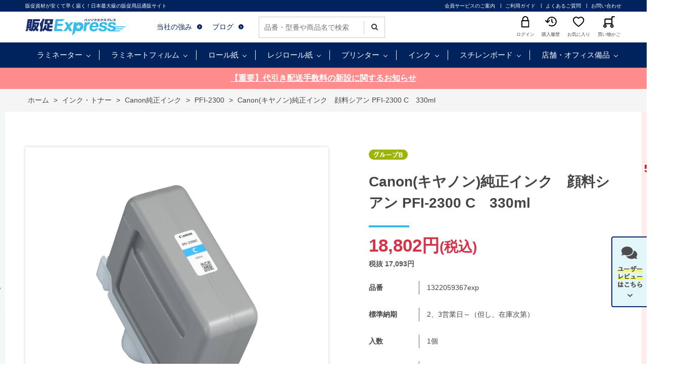

--- FILE ---
content_type: text/html; charset=utf-8
request_url: https://www.hansoku-express.com/shop/g/g1322059367/
body_size: 23536
content:
<!DOCTYPE html>
<html data-browse-mode="P" lang="ja" xml="ja" xmlns:og="http://ogp.me/ns#" xmlns:fb="http://ogp.me/ns/fb#" xmlns:mixi="http://mixi-platform.com/ns#">
<head>
<meta charset="UTF-8">
<title>Canon(キヤノン)純正インク　顔料シアン PFI-2300 C　330ml(330ml入り　シアン(C）): インク・トナー 販促エクスプレス | 即納！販促資材が安くて早く届く</title>
<link rel="canonical" href="https://www.hansoku-express.com/shop/g/g1322059354/">


<meta name="description" content="短納期に挑戦！即納｜販促エクスプレスは各種販促資材の総合通販サイトです。高品質の販促資材をどこよりも早く・安くお届けいたします。Canon(キヤノン)純正インク　顔料シアン PFI-2300 C　330ml(330ml入り　シアン(C）)のページです。">
<meta name="keywords" content="1322059367,Canon(キヤノン)純正インク　顔料シアン PFI-2300 C　330ml,330ml入り,シアン(C）即納,資材,通販,通信販売,オンラインショップ,買い物,ショッピング">

<meta name="wwwroot" content="" />
<meta name="rooturl" content="https://www.hansoku-express.com" />
<meta name="viewport" content="width=1200">
<link rel="stylesheet" type="text/css" href="https://ajax.googleapis.com/ajax/libs/jqueryui/1.12.1/themes/ui-lightness/jquery-ui.min.css">
<link rel="stylesheet" type="text/css" href="/css/sys/reset.css">
<link rel="stylesheet" type="text/css" href="/css/sys/base.css">

<link rel="stylesheet" type="text/css" href="/css/sys/base_form.css" >
<link rel="stylesheet" type="text/css" href="/css/sys/base_misc.css" >
<link rel="stylesheet" type="text/css" href="/css/sys/layout.css" >
<link rel="stylesheet" type="text/css" href="/css/sys/block_icon_image.css"  >
<link rel="stylesheet" type="text/css" href="/css/sys/block_common.css" >
<link rel="stylesheet" type="text/css" href="/css/sys/block_customer.css" >
<link rel="stylesheet" type="text/css" href="/css/sys/block_goods.css" >
<link rel="stylesheet" type="text/css" href="/css/sys/block_order.css" >
<link rel="stylesheet" type="text/css" href="/css/sys/block_misc.css" >
<link rel="stylesheet" type="text/css" href="/css/sys/block_store.css" >
<link rel="stylesheet" type="text/css" href="/css/sys/block_no_code_cms.css" >
<script src="https://ajax.googleapis.com/ajax/libs/jquery/3.7.1/jquery.min.js" ></script>
<script src="https://ajax.googleapis.com/ajax/libs/jqueryui/1.14.1/jquery-ui.min.js?ver=20251201" ></script>


    <script src="https://code.jquery.com/jquery-migrate-1.4.1.min.js"></script>

<script src="/lib/jquery.cookie.js" ></script>
<script src="/lib/jquery.balloon.js" ></script>
<script src="/lib/goods/jquery.tile.min.js" ></script>
<script src="/lib/modernizr-custom.js" ></script>
<script src="/js/sys/tmpl.js" ></script>
<script src="/js/sys/msg.js?ver=20240731" ></script>
<script src="/js/sys/sys.js" ></script>
<script src="/js/sys/common.js" ></script>
<script src="/js/sys/search_suggest.js" ></script>
<script src="/js/sys/ui.js" ></script>





<!-- Google Tag Manager -->
<script>(function(w,d,s,l,i){w[l]=w[l]||[];w[l].push({'gtm.start':
new Date().getTime(),event:'gtm.js'});var f=d.getElementsByTagName(s)[0],
j=d.createElement(s),dl=l!='dataLayer'?'&l='+l:'';j.async=true;j.src=
'https://www.googletagmanager.com/gtm.js?id='+i+dl;f.parentNode.insertBefore(j,f);
})(window,document,'script','dataLayer','GTM-5ZRSF7');</script>
<!-- End Google Tag Manager -->
<!-- Global site tag (gtag.js) - Google Analytics -->
<script async src="https://www.googletagmanager.com/gtag/js?id=G-Z1XJ9VHS1H"></script>
<script>
  const tracking_code = "G-Z1XJ9VHS1H";
  window.dataLayer = window.dataLayer || [];
  function gtag(){dataLayer.push(arguments);}
  gtag('js', new Date());
  gtag('config', tracking_code, { send_page_view: false });

window.onload = function(){
  var mailDom = document.getElementsByName('uid');
  var pwdDom = document.getElementsByName('pwd');
  var certDom = document.getElementsByName('cert_key');

  if(!((mailDom.length > 0 && pwdDom.length > 0) || certDom.length > 0)) {
    gtag('config', tracking_code);
  }
};
</script>
<script async src="https://s.yimg.jp/images/listing/tool/cv/ytag.js"></script>
<script>
window.yjDataLayer = window.yjDataLayer || [];
function ytag() { yjDataLayer.push(arguments); }
 
ytag({"type":"ycl_cookie"});

ytag({"type":"ycl_cookie_extended"});

</script>
<script type="application/ld+json">
    {
      "url": "https://www.hansoku-express.com/shop/default.aspx",
      "logo": "https://www.hansoku-express.com/img/usr/common/logo.png"
    }
{
      "@context": "https://www.hansoku-express.com",
      "@type": "WebSite",
      "url": "https://www.hansoku-express.com/shop/default.aspx",
      "potentialAction": {
        "@type": "SearchAction",
        "target": {
          "@type": "EntryPoint",
          "urlTemplate": "https://www.hansoku-express.com/shop/goods/search.aspx?keyword={search_term_string}"
        },
        "query-input": "required name=search_term_string"
      }
    }
</script>
<link rel="stylesheet" type="text/css" href="/css/usr/base.css">
<link rel="stylesheet" type="text/css" href="/css/usr/layout.css">
<link rel="stylesheet" type="text/css" href="/css/usr/block.css">
<link rel="stylesheet" type="text/css" href="/css/usr/user.css">
<link rel="stylesheet" type="text/css" href="/css/usr/slick.css">
<link rel="stylesheet" type="text/css" href="/css/usr/color.css">
<link rel="stylesheet" type="text/css" href="/css/usr/freepage.css">
<link rel="stylesheet" type="text/css" href="/css/usr/modal-video.min.css">
<script src="/js/usr/jquery.matchHeight.js"></script>
<script src="/js/usr/jquery-modal-video.min.js"></script>
<script src="/js/usr/slick.min.js"></script>
<script src="/js/usr/user.js"></script>
<script src="/js/usr/school.js"></script>
<link rel="SHORTCUT ICON" href="/favicon.ico">
<link rel="stylesheet" type="text/css" href="https://maxcdn.bootstrapcdn.com/font-awesome/4.7.0/css/font-awesome.min.css">
<!-- etm meta -->
<meta property="etm:device" content="desktop" />
<meta property="etm:page_type" content="goods" />
<meta property="etm:cart_item" content="[]" />
<meta property="etm:attr" content="" />
<meta property="etm:goods_detail" content="{&quot;goods&quot;:&quot;1322059367&quot;,&quot;category&quot;:&quot;pfi2300&quot;,&quot;name&quot;:&quot;Canon(キヤノン)純正インク　顔料シアン PFI-2300 C　330ml&quot;,&quot;variation_name1&quot;:&quot;330ml入り&quot;,&quot;variation_name2&quot;:&quot;シアン(C）&quot;,&quot;item_code&quot;:&quot;1322059367exp&quot;,&quot;backorder_fg&quot;:&quot;&quot;,&quot;s_dt&quot;:&quot;&quot;,&quot;f_dt&quot;:&quot;&quot;,&quot;release_dt&quot;:&quot;&quot;,&quot;regular&quot;:&quot;&quot;,&quot;set_fg&quot;:&quot;0&quot;,&quot;stock_status&quot;:&quot;1&quot;,&quot;price&quot;:&quot;18802&quot;,&quot;sale_fg&quot;:&quot;false&quot;,&quot;brand&quot;:&quot;canon&quot;,&quot;brand_name&quot;:&quot;canon&quot;,&quot;category_name&quot;:&quot;PFI-2300&quot;,&quot;category_code1&quot;:&quot;ink&quot;,&quot;category_name1&quot;:&quot;インク・トナー&quot;,&quot;category_code2&quot;:&quot;i-canon&quot;,&quot;category_name2&quot;:&quot;Canon純正インク&quot;,&quot;category_code3&quot;:&quot;pfi2300&quot;,&quot;category_name3&quot;:&quot;PFI-2300&quot;,&quot;category_code4&quot;:&quot;pfi2300&quot;,&quot;category_name4&quot;:&quot;PFI-2300&quot;}" />
<meta property="etm:goods_keyword" content="[{&quot;goods&quot;:&quot;1322059367&quot;,&quot;stock&quot;:&quot;1322059367&quot;},{&quot;goods&quot;:&quot;1322059367&quot;,&quot;stock&quot;:&quot;1322059367EXP&quot;},{&quot;goods&quot;:&quot;1322059367&quot;,&quot;stock&quot;:&quot;1個&quot;},{&quot;goods&quot;:&quot;1322059367&quot;,&quot;stock&quot;:&quot;2、3営業日～（但し、在庫次第）&quot;},{&quot;goods&quot;:&quot;1322059367&quot;,&quot;stock&quot;:&quot;330ML&quot;},{&quot;goods&quot;:&quot;1322059367&quot;,&quot;stock&quot;:&quot;330ML入り&quot;},{&quot;goods&quot;:&quot;1322059367&quot;,&quot;stock&quot;:&quot;C&quot;},{&quot;goods&quot;:&quot;1322059367&quot;,&quot;stock&quot;:&quot;CANON&quot;},{&quot;goods&quot;:&quot;1322059367&quot;,&quot;stock&quot;:&quot;CANON(キヤノン)純正インク&quot;},{&quot;goods&quot;:&quot;1322059367&quot;,&quot;stock&quot;:&quot;CANONキヤノン純正インク&quot;},{&quot;goods&quot;:&quot;1322059367&quot;,&quot;stock&quot;:&quot;PFI2300&quot;},{&quot;goods&quot;:&quot;1322059367&quot;,&quot;stock&quot;:&quot;PFI-2300&quot;},{&quot;goods&quot;:&quot;1322059367&quot;,&quot;stock&quot;:&quot;ｼｱﾝ&quot;},{&quot;goods&quot;:&quot;1322059367&quot;,&quot;stock&quot;:&quot;シアン(C）&quot;},{&quot;goods&quot;:&quot;1322059367&quot;,&quot;stock&quot;:&quot;シアンC）&quot;},{&quot;goods&quot;:&quot;1322059367&quot;,&quot;stock&quot;:&quot;顔料シアン&quot;}]" />
<meta property="etm:goods_event" content="[]" />
<meta property="etm:goods_genre" content="[]" />



<script src="/js/usr/goods.js"></script>
<script src="/js/usr/base-products.js"></script>
<!-- etm meta -->
<script src="/js/sys/goods_ajax_cart.js"></script>
<script src="/js/sys/goods_ajax_bookmark.js"></script>
<script src="/js/sys/goods_ajax_quickview.js"></script>


<meta property="og:title" content="Canon(キヤノン)純正インク　顔料シアン PFI-2300 C　330ml">

<meta property="og:url" content="https://www.hansoku-express.com/shop/g/g1322059367/">
<meta property="og:image" content="https://www.hansoku-express.com/img/goods/S/1322059367_d779abb544484752ac71f9a04b2ad516.jpg">
<meta property="og:site_name" content="販促エクスプレス">
<meta property="og:type" content="website">


<meta property="og:locale" content="ja_JP">
<link rel="mixi-check-alternate" media="mixi-device-smartphone" type="text/html" href="https://www.hansoku-express.com/shop/g/g1322059367/" />









</head>
<body class="page-goods" >



<div id="fb-root"></div>
<script>(function(d, s, id) {
  var js, fjs = d.getElementsByTagName(s)[0];
  if (d.getElementById(id)) return;
  js = d.createElement(s); js.id = id;
  js.src = "//connect.facebook.net/ja_JP/sdk.js#xfbml=1&version=v2.3";
  fjs.parentNode.insertBefore(js, fjs);
}(document, 'script', 'facebook-jssdk'));
</script>

<div class="wrapper">
	
		
		
				<div class="block-express-header" id="header">
  <header>
    <div class="block-header-top">
      <div class="container">
        <div class="block-header-top-catchcopy">販促資材が安くて早く届く！日本最大級の販促用品通販サイト</div>
        <div class="block-header-top-nav">
          <ul>
            <li><a href="/shop/pages/first.aspx">会員サービスのご案内</a></li>
            <li><a href="/shop/pages/guide.aspx">ご利用ガイド</a></li>
            <li><a href="/shop/pages/faq.aspx">よくあるご質問</a></li>
<li><a href="/shop/contact/contact.aspx">お問い合わせ</a></li>
          </ul>
        </div>
      </div>
    </div>
    <div class="block-header-main">
      <div class="container">
        <div class="block-header-logo"><a href="/"><img src="/img/usr/common/logo.png" alt="販促Express"></a></div>
        <div class="block-header-main-nav-1">
          <ul>
<li><a href="/shop/pages/about.aspx">当社の強み</a></li>
            <li><a href="/blog/bloglist/">ブログ</a></li>
          </ul>
<div class="srch_box">
<form action="/shop/goods/search.aspx" method="get" name="frmSearch">
<div class="block-search-box--form">
<input type="hidden" name="search" value="x">
<input name="keyword" type="text" class="block-search-box--keyword js-suggest-search" tabindex="1" value="" size="8" autocomplete="off" data-suggest-submit="on" placeholder="品番・型番や商品名で検索">
<button type="submit" name="search" value="search" class="block-search-box--search-submit btn btn-default"><i class="fa fa-search" aria-hidden="true"></i></button>
</div>
</form>
</div>
        </div>
        <div class="block-header-main-nav-2">
          <ul>
            <li> <a href="/shop/customer/menu.aspx"> <img src="/img/usr/common/header_icon_login.png" alt="">
              <p>ログイン</p>
              </a> </li>
            <li> <a href="/shop/customer/history.aspx"> <img src="/img/usr/common/header_icon_history.png" alt="">
              <p>購入履歴</p>
              </a> </li>
            <li> <a href="/shop/customer/bookmark.aspx"> <img src="/img/usr/common/header_icon_favorite.png" alt="">
              <p>お気に入り</p>
              </a> </li>
            <li> <a href="/shop/cart/cart.aspx"> <span class="block-headernav--cart-count js-cart-count" style="display: none;">00</span> <img src="/img/usr/common/header_icon_cart.png" alt="">
              <p>買い物かご</p>
              </a> </li>
          </ul>
        </div>
      </div>
    </div>
    <nav class="block-global-nav">
      <div class="container">
        <ul class="block-gnav-items">
          <li class="block-gnav-item">
            <div class="block-gnav-ttl"><a href="/shop/c/clami/">ラミネーター</a></div>
            <div class="block-gnav-sub">
              <div class="block-gnav-sub-inner">
                <div class="block-gnav-sub-img-list-with-ttl">
                  <div>
                    <ul class="block-gnav-sub-list-1">
                      <li> <a href="/shop/c/clami6/">
                        <div class="list-name">6本ローラー</div>
                        <div class="list-img"><img src="/img/usr/header_nav/navi_lami6.jpg" alt=""></div>
                        <div class="list-comment">大量生産・仕上がり<br>
                          重視のプロ仕様</div>
                        </a> </li>
                      <li> <a href="/shop/c/clami4/">
                        <div class="list-name">4本ローラー</div>
                        <div class="list-img"><img src="/img/usr/header_nav/navi_lami4.jpg" alt=""></div>
                        <div class="list-comment">仕上がりと価格のバランス重視</div>
                        </a> </li>
                      <li> <a href="/shop/c/clami2/">
                        <div class="list-name">2本ローラー </div>
                        <div class="list-img"><img src="/img/usr/header_nav/navi_lami2.jpg" alt=""></div>
                        <div class="list-comment">シンプル操作の低価格帯</div>
                        </a> </li>
                      <li> <a href="/shop/c/clamiauto/">
                        <div class="list-name">オートラミネーター </div>
                        <div class="list-img"><img src="/img/usr/header_nav/navi_lamiauto.jpg" alt=""></div>
                        <div class="list-comment">作業効率を追求し、全自動化</div>
                        </a> </li>
                      <li> <a href="/shop/c/clamiroll/">
                        <div class="list-name">ロールラミネーター</div>
                        <div class="list-img"><img src="/img/usr/header_nav/navi_lamiroll.jpg" alt=""></div>
                        <div class="list-comment">A2サイズ以上も可<br>
                          大型ラミネーター</div>
                        </a> </li>
                    </ul>
                  </div>
                </div>
              </div>
            </div>
          </li>
          <li class="block-gnav-item">
            <div class="block-gnav-ttl"><a href="/shop/c/clamifilm/">ラミネートフィルム</a></div>
            <div class="block-gnav-sub">
              <div class="block-gnav-sub-inner">
                <div class="block-gnav-sub-img-list-with-ttl">
                  <div>
                    <div class="block-gnav-sub-img-list-ttl">サイズで選ぶ</div>
                    <ul class="block-gnav-sub-list-2">
                      <li>
                        <div class="list-img"><a href="/shop/c/clf-a4/"><img src="/img/usr/header_nav/navi_lamif_a4.jpg" alt=""></a></div>
                        <div class="list-link"><a href="/shop/c/clf-a4/?filtercode1=A4&filtercode3=75">・75μ</a> <a href="/shop/c/clf-a4/?filtercode1=A4&filtercode3=100">・100μ</a> <a href="/shop/c/clf-a4/?filtercode1=A4&filtercode3=150">・150μ</a> <a href="/shop/c/clf-a4/?filtercode1=A4&filtercode3=250">・250μ</a> <a href="/shop/c/clf-a4/?filtercode1=A4&filtercode3=350">・350μ</a> </div>
                      </li>
                      <li>
                        <div class="list-img"><a href="/shop/c/clf-a3/"><img src="/img/usr/header_nav/navi_lamif_a3.jpg" alt=""></a></div>
                        <div class="list-link"><a href="/shop/c/clf-a3/?filtercode3=75">・75μ</a> <a href="/shop/c/clf-a3/?filtercode3=100">・100μ</a> <a href="/shop/c/clf-a3/?filtercode3=150">・150μ</a> <a href="/shop/c/clf-a3/?filtercode3=250">・250μ</a> <a href="/shop/c/clf-a3/?filtercode3=350">・350μ</a> </div>
                      </li>
                      <li>
                        <div class="list-img"><a href="/shop/c/clf-b4/"><img src="/img/usr/header_nav/navi_lamif_b4.jpg" alt=""></a></div>
                        <div class="list-link"><a href="/shop/c/clf-b4/?filtercode3=75">・75μ</a> <a href="/shop/c/clf-b4/?filtercode3=100">・100μ</a> <a href="/shop/c/clf-b4/?filtercode3=150">・150μ</a> <a href="/shop/c/clf-b4/?filtercode3=250">・250μ</a> <a href="/shop/c/clf-b4/?filtercode3=350">・350μ</a> </div>
                      </li>
                      <li>
                        <div class="list-img"><a href="/shop/c/clf-b5/"><img src="/img/usr/header_nav/navi_lamif_b5.jpg" alt=""></a></div>
                        <div class="list-link"><a href="/shop/c/clf-b5/?filtercode3=75">・75μ</a> <a href="/shop/c/clf-b5/?filtercode3=100">・100μ</a> <a href="/shop/c/clf-b5/?filtercode3=150">・150μ</a> <a href="/shop/c/clf-b5/?filtercode3=250">・250μ</a> <a href="/shop/c/clf-b5/?filtercode3=350">・350μ</a> </div>
                      </li>
                      <li>
                        <div class="list-img"><a href="/shop/c/clf-a5/"><img src="/img/usr/header_nav/navi_lamif_a5.jpg" alt=""></a></div>
                        <div class="list-link"> <a href="/shop/c/clf-a5/?filtercode3=100">・100μ</a> <a href="/shop/c/clf-a5/?filtercode3=150">・150μ</a> </div>
                      </li>
                      <li>
                        <div class="list-img"><a href="/shop/c/clf-a2/"><img src="/img/usr/header_nav/navi_lamif_a2.jpg" alt=""></a></div>
                        <div class="list-link"> <a href="/shop/c/clf-a2/?filtercode3=100">・100μ</a> </div>
                      </li>
                      <li>
                        <div class="list-img"><a href="/shop/c/clf-card/"><img src="/img/usr/header_nav/navi_lamif_card.jpg" alt=""></a></div>
                        <div class="list-link"> <a href="/shop/c/clf-card/?filtercode3=100">・100μ</a> <a href="/shop/c/clf-card/?filtercode3=150">・150μ</a> </div>
                      </li>
                      <li>
                        <div class="list-img"><a href="/shop/c/clf-ph/"><img src="/img/usr/header_nav/navi_lamif_ph.jpg" alt=""></a></div>
                        <div class="list-link"> <a href="/shop/c/clf-ph/?filtercode3=100">・100μ</a> <a href="/shop/c/clf-ph/?filtercode3=150">・150μ</a> </div>
                      </li>
                      <li>
                        <div class="list-img"><a href="/shop/c/clf-a8/"><img src="/img/usr/header_nav/navi_lamif_a8.jpg" alt=""></a></div>
                        <div class="list-link"> <a href="/shop/c/clf-a8/?filtercode3=100">・100μ</a> <a href="/shop/c/clf-a8/?filtercode3=150">・150μ</a> </div>
                      </li>
                      <li>
                        <div class="list-img"><a href="/shop/c/clf-roll/"><img src="/img/usr/header_nav/navi_lamif_roll.jpg" alt=""></a></div>
                        <div class="list-link"> <a href="/shop/c/clf-roll/?filtercode3=38">・38μ</a> <a href="/shop/c/clf-roll/?filtercode3=80">・80μ</a> <a href="/shop/c/clf-roll/?filtercode3=100">・100μ</a> <a href="/shop/c/clf-roll/?filtercode3=110">・110μ</a> </div>
                      </li>
                    </ul>
                  </div>
                </div>
                <div class="block-gnav-sub-img-list-with-ttl">
                  <div>
                    <div class="block-gnav-sub-img-list-ttl">質感・タイプで選ぶ</div>
                    <ul class="block-gnav-sub-list-2-2">
                      <li> <a href="/shop/e/elami-gr/">
                        <div class="list-img"><img src="/img/usr/header_nav/navi_lamif_gross.jpg" alt="光沢タイプ"></div>
                        </a> </li>
                      <li> <a href="/shop/e/elami-mos/">
                        <div class="list-img"><img src="/img/usr/header_nav/navi_lamif_matos.jpg" alt="片面マットタイプ"></div>
                        </a> </li>
                      <li> <a href="/shop/e/elami-mb/">
                        <div class="list-img"><img src="/img/usr/header_nav/navi_lamif_matbs.jpg" alt="両面マットタイプ"></div>
                        </a> </li>
                      <li> <a href="/shop/c/clamifilm/?filtercode4=holo#:~:text=件あります">
                        <div class="list-img"><img src="/img/usr/header_nav/navi_lamif_horo.jpg" alt="ホログラム"></div>
                        </a> </li>
                      <li> <a href="/shop/c/clamifilm/?filtercode4=antiv#:~:text=件あります">
                        <div class="list-img"><img src="/img/usr/header_nav/navi_lamif_antiv.jpg" alt="抗菌タイプ"></div>
                        </a> </li>
                    </ul>
                  </div>
<div>
<div class="block-gnav-sub-img-list-ttl"><a href="/shop/c/ctaisui/">ラミネート加工不要！耐水紙（パウチフリー）</a></div>
<div style="width:300px;"><a href="/shop/c/ctaisui/"><img src="/img/usr/bnr/bnr-taikyushi.jpg" alt=""></a></div>
</div>
                </div>
              </div>
            </div>
          </li>
          <li class="block-gnav-item">
        <div class="block-gnav-ttl"><a href="/shop/c/croll/">ロール紙</a></div>
            <div class="block-gnav-sub">
              <div class="block-gnav-sub-inner">
                <div class="block-gnav-sub-img-list-with-ttl">
                  <div>
                    <div class="block-gnav-sub-img-list-ttl"><a href="/shop/c/cmatte/">マットコート紙</a></div>
                    <ul class="block-gnav-sub-list-3">
                      <li> <a href="/shop/c/cmatte/">
                        <div class="list-img"><img src="/img/usr/header_nav/navi_roll_mat.jpg" alt=""></div>
                        <div class="list-detail">
                          <div class="list-comment-sub">つや消し質感</div>
                          <div class="list-comment-main">マットコート紙</div>
                        </div>
                        </a> </li>
                    </ul><br>
          <div class="block-gnav-sub-img-list-ttl"><a href="/shop/c/cr-gloss/">光沢紙</a></div>
           <ul class="block-gnav-sub-list-3">
                      <li> <a href="/shop/c/cr-gloss/?filtercode4=r-gross">
                        <div class="list-img"><img src="/img/usr/header_nav/navi_roll_gross.jpg" alt=""></div>
                        <div class="list-detail">
                          <div class="list-comment-sub">写真の様な鮮やかさ</div>
                          <div class="list-comment-main">光沢紙</div>
                        </div>
                        </a> </li>
            <li> <a href="/shop/c/cr-gloss/?filtercode4=h-gross">
                        <div class="list-img"><img src="/img/usr/header_nav/navi_roll_km.jpg" alt=""></div>
                        <div class="list-detail">
                          <div class="list-comment-sub">やや反射を押さえ気味</div>
                          <div class="list-comment-main">半光沢紙</div>
                        </div>
                        </a> </li>
                    </ul>
                  </div>
                  <div>
                    <div class="block-gnav-sub-img-list-ttl"><a href="/shop/c/cr-plain/">普通紙</a></div>
                    <ul class="block-gnav-sub-list-3">
                      <li> <a href="/shop/c/cr-plain/">
                        <div class="list-img"><img src="/img/usr/header_nav/navi_roll_futu.jpg" alt=""></div>
                        <div class="list-detail">
                          <div class="list-comment-sub">図面、線画印刷に</div>
                          <div class="list-comment-main">高品質普通紙</div>
                        </div>
                        </a> </li>
                    </ul><br>
          <div class="block-gnav-sub-img-list-ttl"><a href="/shop/c/csynth/">合成紙</a></div>
          <ul class="block-gnav-sub-list-3">
                      <li> <a href="/shop/c/csynth/">
                        <div class="list-img"><img src="/img/usr/header_nav/navi_roll_ts.jpg" alt=""></div>
                        <div class="list-detail">
                          <div class="list-comment-sub">水濡れ・破れに強い</div>
                          <div class="list-comment-main">合成紙(耐水紙)</div>
                        </div>
                        </a> </li>
                    </ul>
                  <br>
<div class="block-gnav-sub-img-list-ttl"><a href="/shop/c/cblfilm/">バックライトフィルム</a></div>
          <ul class="block-gnav-sub-list-3">
                      <li> <a href="/shop/c/cblfilm/">
                        <div class="list-img"><img src="/img/usr/header_nav/navi_roll_blf.jpg" alt=""></div>
                        <div class="list-detail">
              <div class="list-comment-sub">電飾看板に</div>
                          <div class="list-comment-main">バックライトフィルム</div>
                        </div>
                        </a> </li>
           </ul>
</div>
        <div>
                    <div class="block-gnav-sub-img-list-ttl"><a href="/shop/c/ccloth/">クロスロール</a></div>
                    <ul class="block-gnav-sub-list-3">
                      <li> <a href="/shop/c/ccloth/">
                        <div class="list-img"><img src="/img/usr/header_nav/navi_roll_cross.jpg" alt=""></div>
                        <div class="list-detail">
              <div class="list-comment-sub">タペストリー横断幕に</div>
                          <div class="list-comment-main">クロス・防炎クロス</div>
                        </div>
                        </a> </li>
                    </ul><br>
          <div class="block-gnav-sub-img-list-ttl"><a href="/shop/c/cpetmedia/">PETメディア</a></div>
          <ul class="block-gnav-sub-list-3">
                      <li> <a href="/shop/c/cpetmedia/">
                        <div class="list-img"><img src="/img/usr/header_nav/navi_roll_pet.jpg" alt=""></div>
                        <div class="list-detail">
                          <div class="list-comment-main">PETメディア</div>
                        </div>
                        </a> </li>
                    </ul><br>
          <div class="block-gnav-sub-img-list-ttl"><a href="/shop/c/cspecial/">特殊ロール紙</a></div>
          <ul class="block-gnav-sub-list-3">
                      <li> <a href="/shop/c/cspecial/">
                        <div class="list-img"><img src="/img/usr/header_nav/navi_roll_sp.jpg" alt=""></div>
                        <div class="list-detail">
              <div class="list-comment-sub">表現の幅を広げる</div>
                          <div class="list-comment-main">特殊素材ロール紙</div>
                        </div>
                        </a> </li>
                    </ul>
                  </div>
<div>
                    <div class="block-gnav-sub-img-list-ttl"><a href="/shop/c/cr-slv/">溶剤メディア</a></div>
                    <ul class="block-gnav-sub-list-3">
                      <li> <a href="/shop/c/cpvc/">
                        <div class="list-img"><img src="/img/usr/header_nav/navi_roll_enbi.jpg" alt=""></div>
                        <div class="list-detail">
                          <div class="list-comment-main">塩ビ</div>
                        </div>
                        </a> </li>
            <li> <a href="/shop/c/ctpl/">
                        <div class="list-img"><img src="/img/usr/header_nav/navi_roll_enbi.jpg" alt=""></div>
                        <div class="list-detail">
                          <div class="list-comment-main">ターポリン</div>
                        </div>
                        </a> </li>
            <li> <a href="/shop/c/cslv-pet/">
                        <div class="list-img"><img src="/img/usr/header_nav/navi_roll_enbi.jpg" alt=""></div>
                        <div class="list-detail">
                          <div class="list-comment-main">PETメディア</div>
                        </div>
                        </a> </li>
<li> <a href="/shop/c/cslv-clt/">
                        <div class="list-img"><img src="/img/usr/header_nav/navi_roll_enbi.jpg" alt=""></div>
                        <div class="list-detail">
                          <div class="list-comment-main">クロスメディア</div>
                        </div>
                        </a> </li>
                    </ul><br>

                  </div>
                </div>
              </div>
            </div>
          </li>
          <li class="block-gnav-item">
        <div class="block-gnav-ttl"><a href="/shop/c/cregiroll/">レジロール紙</a></div>
            <div class="block-gnav-sub">
              <div class="block-gnav-sub-inner">
                <div class="block-gnav-sub-img-list-with-ttl">
                  <div>
                    <div class="block-gnav-sub-img-list-ttl"><a href="/shop/c/cregi/">感熱レジロール紙</a></div>
                    <ul class="block-gnav-sub-list-1">
                      <li> <a href="/shop/c/cregi45/">
                        <div class="list-img"><img src="/img/usr/header_nav/navi_regi45.jpg" alt=""></div>
                        <div class="list-comment">紙幅45mm</div>
                        </a> </li>
                      <li> <a href="/shop/c/cregi58/">
                        <div class="list-img"><img src="/img/usr/header_nav/navi_regi58.jpg" alt=""></div>
                        <div class="list-comment">紙幅58mm</div>
                        </a> </li>
                      <li> <a href="/shop/c/cregi80/">
                        <div class="list-img"><img src="/img/usr/header_nav/navi_regi80.jpg" alt=""></div>
                        <div class="list-comment">紙幅80mm</div>
                        </a> </li>
                      <li> <a href="/shop/c/cregi/?filtercode1=w58&filtercode4=coreless">
                        <div class="list-img"><img src="/img/usr/header_nav/navi_regicore.jpg" alt=""></div>
                        <div class="list-comment">紙幅58mm(コアレス)</div>
                        </a> </li>
                    </ul>
                  </div>
                  <div>
                    <div class="block-gnav-sub-img-list-ttl"><a href="/shop/c/cticket/">チケットロール紙</a></div>
                    <ul class="block-gnav-sub-list-1">
                      <li> <a href="/shop/c/cticket/">
                        <div class="list-img"><img src="/img/usr/header_nav/navi_ticket.jpg" alt=""></div>
                        </a> </li>
                    </ul>
                  </div>
                </div>
              </div>
            </div>
          </li>
          <li class="block-gnav-item">
            <div class="block-gnav-ttl"><a href="/shop/c/cprinter/">プリンター</a></div>
            <div class="block-gnav-sub">
              <div class="block-gnav-sub-inner">
                <div class="block-gnav-sub-img-list-with-ttl">
                  <div>
                    <div class="block-gnav-sub-img-list-ttl">大判プリンター</div>
                    <div class="block-gnav-sub-small-img-list">
                      <div>
                        <div class="list-ttl"><a href="/shop/c/cwprinter/">水性プリンター</a></div>
                        <ul>
                          <li><a href="/shop/c/cw-hp/"><img src="/img/usr/header_nav/navi_hp.jpg" alt=""></a></li>
                          <li><a href="/shop/c/cw-epson/"><img src="/img/usr/header_nav/navi_epson.jpg" alt=""></a></li>
                          <li><a href="/shop/c/cw-canon/"><img src="/img/usr/header_nav/navi_canon.jpg" alt=""></a></li>
                        </ul>
                      </div>
                      <div>
                        <div class="list-ttl"><a href="/shop/c/clatex/">ラテックスプリンター</a></div>
                        <ul>
                          <li><a href="/shop/c/cl-hp/"><img src="/img/usr/header_nav/navi_hp.jpg" alt=""></a></li>
                        </ul>
                      </div>
                      <div>
                        <div class="list-ttl"><a href="/shop/c/clatex/">溶剤プリンター</a></div>
                        <ul>
                          <li><a href="/shop/c/cl-epson/"><img src="/img/usr/header_nav/navi_epson.jpg" alt=""></a></li>
                        </ul>
                      </div>
                    </div>
                  </div>
                  <div>
                    <div class="block-gnav-sub-img-list-ttl"><a href="/shop/c/clprint/">プリンター</a></div>
                    <ul class="block-gnav-sub-list-1">
                      <li> <a href="/shop/c/clprint/">
                        <div class="list-img"><img src="/img/usr/header_nav/navi_printer.jpg" alt=""></div>
                        </a> </li>
                    </ul>
                  </div>
                  <div>
                    <div class="block-gnav-sub-img-list-ttl"><a href="/shop/c/clabel/">ラベルプリンター</a></div>
                    <ul class="block-gnav-sub-list-1">
                      <li> <a href="/shop/c/clabel/">
                        <div class="list-img"><img src="/img/usr/header_nav/navi_label.jpg" alt=""></div>
                        </a> </li>
                    </ul>
                  </div>
                <div>
                      <div class="block-gnav-sub-img-list-ttl">カッティングプロッター</div>
                      <ul class="block-gnav-sub-list-1">
                        <li> <a href="/shop/c/ccutting/">
                          <div class="list-img"><img src="/img/usr/header_nav/navi_cutting-plotter.jpg" alt=""></div>
                          </a> </li>
                      </ul>
                    </div>
                </div>
              </div>
            </div>
          </li>
          <li class="block-gnav-item">
            <div class="block-gnav-ttl"><a href="/shop/c/cink/">インク</a></div>
            <div class="block-gnav-sub">
              <div class="block-gnav-sub-inner">
                <div class="block-gnav-sub-img-list-with-ttl">
                  <div>
                    <div class="block-gnav-sub-img-list-ttl"><a href="/shop/c/cink/">純正インク</a></div>
                    <ul class="block-gnav-sub-list-1">
                      <li> <a href="/shop/c/ci-hp/">
                        <div class="list-img"><img src="/img/usr/header_nav/navi_ink_hp.jpg" alt=""></div>
                        </a> </li>
                      <li> <a href="/shop/c/ci-epson/">
                        <div class="list-img"><img src="/img/usr/header_nav/navi_ink_epson.jpg" alt=""></div>
                        </a> </li>
                      <li> <a href="/shop/c/ci-canon/">
                        <div class="list-img"><img src="/img/usr/header_nav/navi_ink_canon.jpg" alt=""></div>
                        </a> </li>
                      <li> <a href="/shop/c/coki/">
                        <div class="list-img"><img src="/img/usr/header_nav/navi_ink_oki.jpg" alt=""></div>
                        </a> </li>
<li> <a href="/shop/c/cdipo2/">
                        <div class="list-img"><img src="/img/usr/header_nav/navi_ink_dipo.jpg" alt=""></div>
                        </a> </li>
                    </ul>
                  </div>
                </div>
              </div>
            </div>
          </li>
          <li class="block-gnav-item">
            <div class="block-gnav-ttl"><a href="/shop/c/cpanel/">スチレンボード</a></div>
            <div class="block-gnav-sub">
              <div class="block-gnav-sub-inner">
                <div class="block-gnav-sub-img-list-with-ttl">
                  <div>
                    <div class="block-gnav-sub-img-list-ttl"><a href="/shop/c/cpaste/">糊ありスチレンボード</a></div>
                    <ul class="block-gnav-sub-list-3">
                      <li> <a href="/shop/c/cpa-eco/">
                        <div class="list-img"><img src="/img/usr/header_nav/navi_st_nori.jpg" alt=""></div>
                        <div class="list-detail">
                          <div class="list-comment-sub">低価格でコスパ◎</div>
                          <div class="list-comment-main">エコノミータイプ</div>
                        </div>
                        </a> </li>
                      <li> <a href="/shop/c/cpa-pre/">
                        <div class="list-img"><img src="/img/usr/header_nav/navi_st_nori.jpg" alt=""></div>
                        <div class="list-detail">
                          <div class="list-comment-sub">湿気に強く高品質</div>
                          <div class="list-comment-main">反り対策タイプ</div>
                        </div>
                        </a> </li>
<li> <a href="/shop/c/cpa-r/">
                        <div class="list-img"><img src="/img/usr/header_nav/navi_sty_eco.jpg" alt=""></div>
                        <div class="list-detail">
                          <div class="list-comment-sub">エコマーク取得</div>
                          <div class="list-comment-main">環境配慮タイプ</div>
                        </div>
                        </a> </li>
                      <li> <a href="/shop/c/charepane/">
                        <div class="list-img"><img src="/img/usr/header_nav/navi_st_hare.jpg" alt=""></div>
                        <div class="list-detail">
                          <div class="list-comment-sub">元祖のり付きパネル</div>
                          <div class="list-comment-main">ハレパネ</div>
                        </div>
                        </a> </li>
                    </ul>
                  </div>
                  <div>
                    <div class="block-gnav-sub-img-list-ttl"><a href="/shop/c/cpa-plain/">糊なしスチレンボード</a></div>
                    <ul class="block-gnav-sub-list-3">
                      <li> <a href="/shop/c/cpl-eco/">
                        <div class="list-img"><img src="/img/usr/header_nav/navi_st_nashi.jpg" alt=""></div>
                        <div class="list-detail">
                          <div class="list-comment-sub">低価格でコスパ◎</div>
                          <div class="list-comment-main">エコノミータイプ</div>
                        </div>
                        </a> </li>
                      <li> <a href="/shop/c/cpl-pre/">
                        <div class="list-img"><img src="/img/usr/header_nav/navi_st_nashi.jpg" alt=""></div>
                        <div class="list-detail">
                          <div class="list-comment-sub">湿気に強く高品質</div>
                          <div class="list-comment-main">反り対策タイプ</div>
                        </div>
                        </a> </li>
<li> <a href="/shop/c/cpl-r/">
                        <div class="list-img"><img src="/img/usr/header_nav/navi_stynn_eco.jpg" alt=""></div>
                        <div class="list-detail">
                          <div class="list-comment-sub">エコマーク取得</div>
                          <div class="list-comment-main">環境配慮タイプ</div>
                        </div>
                        </a> </li>
                      <li> <a href="/shop/c/cpaperp/">
                        <div class="list-img"><img src="/img/usr/header_nav/navi_st_kami.jpg" alt=""></div>
                        <div class="list-detail">
                          <div class="list-comment-sub">両面上質紙貼り</div>
                          <div class="list-comment-main">紙貼りタイプ</div>
                        </div>
                        </a> </li>
                    </ul>
                  </div>
                  <div>
                    <div class="block-gnav-sub-img-list-ttl"><a href="/shop/c/cc-board/">段ボールパネル</a></div>
                    <ul class="block-gnav-sub-list-3">
                    <li> <a href="/shop/c/cc-board/?filtercode6=paste&filtercode6=paste-b">
                        <div class="list-img"><img src="/img/usr/header_nav/navi_st_cc-board.jpg" alt="糊あり"></div>
                        <div class="list-detail">
                            <div class="list-comment-main">糊あり</div>
                        </div>
                        </a> 
                    </li>
                    <li> <a href="/shop/c/cc-board/?filtercode6=none">
                        <div class="list-img"><img src="/img/usr/header_nav/navi_st_cc-board02.jpg" alt="糊なし"></div>
                        <div class="list-detail">
                            <div class="list-comment-main">糊なし</div>
                        </div>
                        </a> 
                    </li>
                    </ul><br>
                    <div class="block-gnav-sub-img-list-ttl"><a href="/shop/c/cp-sup/">スチレンボード備品</a></div>
                    <ul class="block-gnav-sub-list-3">
                      <li> <a href="/shop/c/ccutter/">
                        <div class="list-img"><img src="/img/usr/header_nav/navi_st_cutter.jpg" alt=""></div>
                        <div class="list-detail">
                          <div class="list-comment-main">スチレンカッター</div>
                        </div>
                        </a> </li>
                      <li> <a href="/shop/c/cp-stand/">
                        <div class="list-img"><img src="/img/usr/header_nav/navi_st_stand.jpg" alt=""></div>
                        <div class="list-detail">
                          <div class="list-comment-main">紙スタンド</div>
                        </div>
                        </a> </li>
                    </ul>
                  </div>
                </div>
              </div>
            </div>
          </li>
          <li class="block-gnav-item">
            <div class="block-gnav-ttl"><a href="/shop/c/cdisplay/">店舗・オフィス備品</a></div>
            <div class="block-gnav-sub">
              <div class="block-gnav-sub-inner">
                <div class="block-gnav-sub-img-list-with-ttl">
                  <div>
                    <ul class="block-gnav-sub-list-1">
                      <li> <a href="/shop/c/cbkpanel/">
                        <div class="list-name">バックパネル</div>
                        <div class="list-img"><img src="/img/usr/header_nav/navi_dp_bp.jpg" alt=""></div>
                        </a> </li>

                      <li> <a href="/shop/c/cdigital/">
                        <div class="list-name">電子POP</div>
                        <div class="list-img"><img src="/img/usr/header_nav/navi_dp_dpop.jpg" alt=""></div>
                        </a> </li>
                      <li> <a href="/shop/c/cposter/">
                        <div class="list-name">ポスターパネル</div>
                        <div class="list-img"><img src="/img/usr/header_nav/navi_dp_panel.jpg" alt=""></div>
                        </a> </li>
                      <li> <a href="/shop/c/csignbd/">
                        <div class="list-name">スタンド看板・バナー</div>
                        <div class="list-img"><img src="/img/usr/header_nav/navi_dp_kanban.jpg" alt=""></div>
                        </a> </li>
                      <li> <a href="/shop/c/cpcutter/">
                        <div class="list-name">裁断機</div>
                        <div class="list-img"><img src="/img/usr/header_nav/navi_dp_cutter.jpg" alt=""></div>
                        </a> </li>
                      <li> <a href="/shop/c/cmenubook/">
                        <div class="list-name">メニューブック</div>
                        <div class="list-img"><img src="/img/usr/header_nav/navi_dp_menubook.jpg" alt=""></div>
                        </a> </li>
                    </ul>
                  </div>
                </div>
              </div>
            </div>
          </li>
        </ul>
      </div>
    </nav>
  </header>
</div>

<div class="header-news">
  <p><a href="/shop/t/t1068/">【重要】代引き配送手数料の新設に関するお知らせ</a></p>
</div>

<!--<div class="header-news">
  <p><a href="https://www.hansoku-express.com/shop/t/t1053/">年末年始休業期間のお知らせ</a></p>
</div>-->

<!--<div class="header-news">
  <p><a href="https://www.hansoku-express.com/shop/t/t1032/">ゴールデンウィーク休業期間のお知らせ</a></p>
</div>-->

<!--<div class="header-news">
  <p><a href="https://www.hansoku-express.com/shop/t/t1051/">適格請求書等保存方式（インボイス制度）に伴う納品書・領収書の改定について</a></p>
</div>
<div class="header-news">
  <p><a href="https://www.hansoku-express.com/shop/t/t1053/">【重要】年末年始の営業日のご案内</a></p>
</div>

<div id="header-news">
  <p><a href="https://www.hansoku-express.com/shop/t/t1041/">【重要】4/4（火）棚卸しに伴う注文受付時間変更のお知らせ</a></p>
</div>-->
<script type="text/javascript">
  let judge = 0;
</script>

				
					
				
		
	
	
<div class="pane-topic-path">
	<div class="container">
		<div class="block-topic-path">
	<ul class="block-topic-path--list" id="bread-crumb-list" itemscope itemtype="https://schema.org/BreadcrumbList">
		<li class="block-topic-path--category-item block-topic-path--item__home" itemscope itemtype="https://schema.org/ListItem" itemprop="itemListElement">
	<a href="https://www.hansoku-express.com/shop/default.aspx" itemprop="item">
		<span itemprop="name">ホーム</span>
	</a>
	<meta itemprop="position" content="1" />
</li>

<li class="block-topic-path--category-item" itemscope itemtype="https://schema.org/ListItem" itemprop="itemListElement">
	&gt;
	<a href="https://www.hansoku-express.com/shop/c/cink/" itemprop="item">
		<span itemprop="name">インク・トナー</span>
	</a>
	<meta itemprop="position" content="2" />
</li>


<li class="block-topic-path--category-item" itemscope itemtype="https://schema.org/ListItem" itemprop="itemListElement">
	&gt;
	<a href="https://www.hansoku-express.com/shop/c/ci-canon/" itemprop="item">
		<span itemprop="name">Canon純正インク</span>
	</a>
	<meta itemprop="position" content="3" />
</li>


<li class="block-topic-path--category-item" itemscope itemtype="https://schema.org/ListItem" itemprop="itemListElement">
	&gt;
	<a href="https://www.hansoku-express.com/shop/c/cpfi2300/" itemprop="item">
		<span itemprop="name">PFI-2300</span>
	</a>
	<meta itemprop="position" content="4" />
</li>


<li class="block-topic-path--category-item block-topic-path--item__current" itemscope itemtype="https://schema.org/ListItem" itemprop="itemListElement">
	&gt;
	<a href="https://www.hansoku-express.com/shop/g/g1322059367/" itemprop="item">
		<span itemprop="name">Canon(キヤノン)純正インク　顔料シアン PFI-2300 C　330ml</span>
	</a>
	<meta itemprop="position" content="5" />
</li>


	</ul>

</div>
	</div>
</div>
<div class="pane-contents">
<div class="container">
<main class="pane-main">
<link rel="stylesheet" href="/lib/jquery.bxslider.css">
<script src="/lib/jquery.bxslider.min.js" defer></script>
<script src="/js/sys/color_variation_goods_images.js" defer></script>
<script>
jQuery(function () {
  jQuery('.block-goods-favorite--btn').insertAfter('.block-add-cart--btn');
});
</script>

<!--キャンペーン1つの場合-->
<!--<div class="center-image-container">
    <a href="/shop/c/csignbd/">
        <img src="/img/usr/event/tokusyu/signboard_1180x200.png" alt="スタンド看板・イーゼル特集">
    </a>
</div>-->

<!--キャンペーン2つの場合-->
<!--<div class="banner-container">
    <a href="/shop/c/cposter/" class="banner-link">
        <img src="/img/usr/event/tokusyu/poster_1180x200.png" alt="ポスターフレーム特集">
    </a>
    <a href="/shop/e/eNewregi/" class="banner-link">
        <img src="/img/usr/bnr/shinkitourokuWcampaign1180x200_2.png" alt="新規登録W特典キャンペーン">
    </a>
</div>-->

<style>
.banner-container {
    display: flex; /* バナーを横並びにする */
    justify-content: center; /* コンテナ内で中央揃えにする */
    gap: 15px; /* バナー間の間隔を15pxにする */
    flex-wrap: wrap; /* バナーの数が多くても自動で折り返すようにする */
}

.banner-link {
    /* flex-basisで各バナーの基準となる幅を指定 */
    flex-basis: calc(50% - 7.5px);
    /* `flex-basis: 50%;`だとgapの15pxを考慮しないため、計算式で調整 */
    display: block;
}

.banner-link img {
    max-width: 100%; /* 親要素(banner-link)の幅に合わせる */
    height: auto;
    display: block;
}
</style>

<div class="block-goods-detail">
	<div class="pane-goods-header">

		<div class="block-goods-detail--promotion-freespace">
			
		</div>

		<input type="hidden" value="pfi21-23-27" id="hidden_variation_group">
		<input type="hidden" value="0" id="variation_design_type">
		<input type="hidden" value="1322059367" id="hidden_goods">
		<input type="hidden" value="Canon(キヤノン)純正インク　顔料シアン PFI-2300 C　330ml" id="hidden_goods_name">
		<input type="hidden" value="fd8f273a300bea19451ddecfb1b3444e3fee19c3394d674c134dc84451355fd8" id="js_crsirefo_hidden">
		
	</div>

	<div class="pane-goods-left-side block-goods-detail--color-variation-goods-image" id="gallery">
		<div class="js-goods-detail-goods-slider">
			
			<div class="block-src-L js-goods-img-item block-goods-detail-line-item">
				<a name="シアン(C）" title="シアン(C）" >
					<figure><img class="block-src-1--image" src="/img/goods/L/1322059367_fc37aac7a50549d3893dbe8f33b3f218.jpg" alt="シアン(C）" ></figure>
				</a>
				
			</div>
			
		</div >
		<div class="block-goods-detail--color-variation-goods-thumbnail-form">
			<div class="block-goods-gallery block-goods-detail--color-variation-goods-thumbnail-images" id="gallery">
				<ul class="js-goods-detail-gallery-slider">
					
						<li class="block-goods-gallery--color-variation-src-L block-goods-gallery--color-variation-src">
							<a href="/img/goods/L/1322059367_fc37aac7a50549d3893dbe8f33b3f218.jpg" name="1322059367" title="1322059367">
								<figure class="img-center"><img src="/img/goods/L/1322059367_fc37aac7a50549d3893dbe8f33b3f218.jpg" alt="シアン(C）" ></figure>
							</a>
							<p class="block-goods-detail--color-variation-goods-color-name">シアン(C）</p>
							
						</li>
					
				</ul>
				<div class="block-goods-detail--color-variation-goods-thumbnail-control">
					<div class="color-variation-prev"></div>
					<div class="color-variation-next"></div>
				</div>
			</div>
		</div>


					




		<dl class="block-goods-comment1">
			<dd><h4 class="txt-bold block-goods-common-h4">キヤノン(Canon)純正インクカートリッジ</h4>
<p>PFI-2300インクカートリッジです。対応機種はページ下部をご確認ください。</p>
</dd>
		</dl>






		<div class="block-rules-comment">
			※沖縄・離島へのお届けは、購入金額が33,000円(税込)以上で送料無料です。ご購入金額が33,000円(税込)未満の場合は、別途金額をご連絡いたします。<br>
<b><font color="red">※こちらの商品は代金引換はご利用いただけません。</font></b><br>
<b><font color="red">※大判プリンター・大型ラミネーターは大型品の為、沖縄離島の場合送料は別途金額をご連絡いたします。</font></b><br>
<a href="/shop/pages/guide.aspx#anker8">⇒送料について詳しくはこちら</a>
		</div>

	</div>
	<div class="pane-goods-right-side">
	<form name="frm" method="GET" action="/shop/cart/cart.aspx">

		<ul class="block-goods-sns">
			<li class="block-goods-sns--twitter"><a href="http://twitter.com/share" class="twitter-share-button" data-count="none" data-text="" data-via="" data-related="" data-url="" data-lang="ja">Tweet</a>
<script type="text/javascript">
if (window.navigator.userAgent.toLowerCase().indexOf("msie") == -1 || window.navigator.appVersion.toLowerCase().indexOf("msie 8.") == -1) {
  jQuery('.twitter-share-button').append('<script id="twitter_script" type="text/javascript" src="//platform.twitter.com/widgets.js" charset="UTF-8" />');
}
</script></li>
			<li class="block-goods-sns--facebook"><fb:like send="false" layout="button_count" width="120" show_faces="false"></fb:like>
</li>
			<li class="block-goods-sns--mixi"><a href="//mixi.jp/share.pl" class="mixi-check-button" data-key="" data-url="" data-button="button-3" >mixiチェック</a><script type="text/javascript" src="//static.mixi.jp/js/share.js"></script>
</li>
		</ul>


		<div class="block-icon">
			
			
			
			<span class="block-icon--src1"><img src="/img/icon/group-b.gif" alt="グループB"></span>
			
			
			
			
			
		</div>


		<div class="block-goods-name">
			<h1 class="h1 block-goods-name--text js-enhanced-ecommerce-goods-name">Canon(キヤノン)純正インク　顔料シアン PFI-2300 C　330ml</h1>
		</div>
		<div class="block-goods-price">

	
	
			<div class="block-goods-price--price price js-enhanced-ecommerce-goods-price">
				 18,802円(税込)
			</div>
	
		
			<div class="block-goods-price--net-price net-price">税抜 17,093円</div>
		
	
	
			

			
		</div>

		<dl class="goods-detail-description block-goods-code">
			<dt>商品コード</dt>
			<dd id="spec_goods">1322059367</dd>
		</dl>


		<dl class="goods-detail-description block-goods-item-code">
			<dt>品番</dt>
			<dd id="spec_item_code">1322059367exp</dd>
		</dl>










		<dl class="goods-detail-description block-goods-attr2">
			<dt>標準納期</dt>
			<dd id="spec_attr2">2、3営業日～（但し、在庫次第）</dd>
		</dl>


		<dl class="goods-detail-description block-goods-attr3">
			<dt>入数</dt>
			<dd id="spec_attr3">1個</dd>
		</dl>


		<dl class="goods-detail-description block-goods-size">
			<dt>サイズ</dt>
			<dd id="spec_variation_name1" class="js-enhanced-ecommerce-variation-name">330ml入り</dd>
		</dl>


		<dl class="goods-detail-description  block-goods-color">
			<dt>カラー</dt>
			<dd id="spec_variation_name2" class="js-enhanced-ecommerce-variation-name">シアン(C）</dd>
		</dl>


	



		<dl class="goods-detail-description block-goods-stock">
			<dt>在庫</dt>
			<dd id="spec_stock_msg">○</dd>
		</dl>








		<div class="block-variation">
	<div class="block-variation block-color">
		<h2 class="block-variation--name block-color--name">カラー</h2>
		<div class="block-variation--item-list block-color--item-list">
			
				<dl class="block-variation--item block-color--item color-enable-stock" title="マットブラック(MBK)">
					<dt class="block-variation--item-term block-color--item-term">
					<a href="/shop/g/g1322059365/">
					<figure class="img-center"><img src="/img/goods/9/ic_mtbk.jpg" alt="マットブラック(MBK)"></figure>
					</a>
					</dt>
					<dd class="block-variation--item-description block-color--item-description">
						<span>マットブラック(MBK)</span>
					</dd>
				</dl>
			
				<dl class="block-variation--item block-color--item color-enable-stock" title="フォトブラック(PBK)">
					<dt class="block-variation--item-term block-color--item-term">
					<a href="/shop/g/g1322059366/">
					<figure class="img-center"><img src="/img/goods/9/ic_ptbk.jpg" alt="フォトブラック(PBK)"></figure>
					</a>
					</dt>
					<dd class="block-variation--item-description block-color--item-description">
						<span>フォトブラック(PBK)</span>
					</dd>
				</dl>
			
				<dl class="block-variation--item block-color--item active color-enable-stock" title="シアン(C）">
					<dt class="block-variation--item-term block-color--item-term">
					
					<figure class="img-center"><img src="/img/goods/9/ic_c.jpg" alt="シアン(C）"></figure>
					
					</dt>
					<dd class="block-variation--item-description block-color--item-description">
						<span>シアン(C）</span>
					</dd>
				</dl>
			
				<dl class="block-variation--item block-color--item color-enable-stock" title="マゼンタ(M)">
					<dt class="block-variation--item-term block-color--item-term">
					<a href="/shop/g/g1322059368/">
					<figure class="img-center"><img src="/img/goods/9/ic_m.jpg" alt="マゼンタ(M)"></figure>
					</a>
					</dt>
					<dd class="block-variation--item-description block-color--item-description">
						<span>マゼンタ(M)</span>
					</dd>
				</dl>
			
				<dl class="block-variation--item block-color--item color-enable-stock" title="イエロー(Y)">
					<dt class="block-variation--item-term block-color--item-term">
					<a href="/shop/g/g1322059369/">
					<figure class="img-center"><img src="/img/goods/9/ic_y.jpg" alt="イエロー(Y)"></figure>
					</a>
					</dt>
					<dd class="block-variation--item-description block-color--item-description">
						<span>イエロー(Y)</span>
					</dd>
				</dl>
			
				<dl class="block-variation--item block-color--item color-enable-stock" title="グレー(GY)">
					<dt class="block-variation--item-term block-color--item-term">
					<a href="/shop/g/g1322059370/">
					<figure class="img-center"><img src="/img/goods/9/ic_gr.jpg" alt="グレー(GY)"></figure>
					</a>
					</dt>
					<dd class="block-variation--item-description block-color--item-description">
						<span>グレー(GY)</span>
					</dd>
				</dl>
			
				<dl class="block-variation--item block-color--item color-enable-stock" title="レッド(R）">
					<dt class="block-variation--item-term block-color--item-term">
					<a href="/shop/g/g1322059371/">
					<figure class="img-center"><img src="/img/goods/9/ic_r.jpg" alt="レッド(R）"></figure>
					</a>
					</dt>
					<dd class="block-variation--item-description block-color--item-description">
						<span>レッド(R）</span>
					</dd>
				</dl>
			
				<dl class="block-variation--item block-color--item color-enable-stock" title="オレンジ(OR)">
					<dt class="block-variation--item-term block-color--item-term">
					<a href="/shop/g/g1322059372/">
					<figure class="img-center"><img src="/img/goods/9/ic_o.jpg" alt="オレンジ(OR)"></figure>
					</a>
					</dt>
					<dd class="block-variation--item-description block-color--item-description">
						<span>オレンジ(OR)</span>
					</dd>
				</dl>
			
				<dl class="block-variation--item block-color--item color-enable-stock" title="グリーン(GR)">
					<dt class="block-variation--item-term block-color--item-term">
					<a href="/shop/g/g1322059373/">
					<figure class="img-center"><img src="/img/goods/9/ic_g.jpg" alt="グリーン(GR)"></figure>
					</a>
					</dt>
					<dd class="block-variation--item-description block-color--item-description">
						<span>グリーン(GR)</span>
					</dd>
				</dl>
			
				<dl class="block-variation--item block-color--item color-enable-stock" title="バイオレット(V)">
					<dt class="block-variation--item-term block-color--item-term">
					<a href="/shop/g/g1322059374/">
					<figure class="img-center"><img src="/img/goods/9/ic_v.jpg" alt="バイオレット(V)"></figure>
					</a>
					</dt>
					<dd class="block-variation--item-description block-color--item-description">
						<span>バイオレット(V)</span>
					</dd>
				</dl>
			
				<dl class="block-variation--item block-color--item color-enable-stock" title="蛍光ピンク(FP)">
					<dt class="block-variation--item-term block-color--item-term">
					<a href="/shop/g/g1322059375/">
					<figure class="img-center"><img src="/img/goods/9/ic_fpk.jpg" alt="蛍光ピンク(FP)"></figure>
					</a>
					</dt>
					<dd class="block-variation--item-description block-color--item-description">
						<span>蛍光ピンク(FP)</span>
					</dd>
				</dl>
			
		</div>
		<div class="block-variation--selected-item">選択されたカラー：シアン(C）</div>
	</div>


	<div class="block-variation block-size">
		<h2 class="block-variation--name block-size--name">サイズ</h2>
		<div class="block-variation--item-list block-size--item-list">
			
				<dl class="block-variation--item block-size--item size-enable-stock">
					<dt class="block-variation--item-term block-size--item-term" onclick="location.href='/shop/g/g1322059356/';">
						<span>160ml入り</span>
					</dt>
				</dl>
			
				<dl class="block-variation--item block-size--item active size-enable-stock">
					<dt class="block-variation--item-term block-size--item-term">
						<span>330ml入り</span>
					</dt>
				</dl>
			
				<dl class="block-variation--item block-size--item size-enable-stock">
					<dt class="block-variation--item-term block-size--item-term" onclick="location.href='/shop/g/g1322059378/';">
						<span>700ml入り</span>
					</dt>
				</dl>
			
		</div>
		<div class="block-variation--selected-item">選択されたサイズ：330ml入り</div>
	</div>

<input type="hidden" name="goods" value="1322059367">
</div>


	
		<div class="block-add-cart">
	
		
		<button class="block-add-cart--btn btn btn-primary js-enhanced-ecommerce-add-cart-detail" type="submit" value="買い物かごへ入れる">買い物かごへ入れる</button>
	
</div>

	
	
		
	
	






		<div class="block-contact-about-goods">
	<a class="block-contact-about-goods--btn btn btn-default" href="/shop/contact/contact.aspx?goods=1322059367&amp;subject_id=00000001">この商品について問い合わせる</a>
</div>



		<div class="block-goods-favorite">

    <a class="block-goods-favorite--btn btn btn-default js-animation-bookmark js-enhanced-ecommerce-goods-bookmark" href="https://www.hansoku-express.com/shop/customer/bookmark.aspx?goods=1322059367&crsirefo_hidden=fd8f273a300bea19451ddecfb1b3444e3fee19c3394d674c134dc84451355fd8">お気に入りに登録する</a>

</div>
		<div id="cancel-modal" data-title="お気に入りの解除" style="display:none;">
    <div class="modal-body">
        <p>お気に入りを解除しますか？</p>
    </div>
    <div class="modal-footer">
        <input type="button" name="btncancel" class="btn btn-secondary" value="キャンセル">
        <a class="btn btn-primary block-goods-favorite-cancel--btn js-animation-bookmark js-modal-close">OK</a>
        <div class="bookmarkmodal-option">
            <a class="btn btn-secondary" href="/shop/customer/bookmark_guest.aspx">お気に入り一覧へ</a>
        </div>
    </div>
</div>


	</form>
	</div>
	<div class="pane-goods-center">


		<dl class="block-goods-comment6">
			<dd><div class="block-base-inner">
    <div class="block-base-tbl">
      <table>
        <tbody>
          <tr>
            <th>対応機種</th>
            <td><p>GP-2000/GP-4000</p></td>
          </tr>
        </tbody>
      </table>
    </div>
</div></dd>
		</dl>







		<script type="text/javascript">
document.addEventListener('DOMContentLoaded', function() {
  console.log('DOMContentLoaded: スクリプトの実行を開始しました');

  // 複数のパンくずリストを取得
  var breadcrumbLists = document.querySelectorAll('#bread-crumb-list');
  console.log('取得したパンくずリストの数:', breadcrumbLists.length);

  var displayAdditionalInfo = false;
  var checkboxMessage = '';
  var includeCompanyNameInput = false;
  var headingText = '';
  var breadcrumbTexts = []; // 全てのパンくずテキストを格納する配列
  var lastBreadcrumbText = ''; // 最後のパンくずのテキスト

  if (breadcrumbLists.length > 0) {
    breadcrumbLists.forEach(function(breadcrumbList) {
      console.log('処理中のパンくずリスト:', breadcrumbList);
      // パンくずの各項目を取得
      var breadcrumbItems = breadcrumbList.querySelectorAll('li');
      console.log('パンくずの項目数:', breadcrumbItems.length);
      breadcrumbItems.forEach(function(item) {
        var spanElement = item.querySelector('span[itemprop="name"]');
        if (spanElement) {
          var text = spanElement.textContent.trim();
          breadcrumbTexts.push(text);
          console.log('追加されたパンくずのテキスト:', text);
        } else {
          console.warn('span[itemprop="name"] が見つかりませんでした');
        }
      });
    });

    // 最後のパンくずリストから商品名を取得
    var lastBreadcrumbList = breadcrumbLists[breadcrumbLists.length - 1];
    var lastBreadcrumbItems = lastBreadcrumbList.querySelectorAll('li');
    if (lastBreadcrumbItems.length > 0) {
      var lastItem = lastBreadcrumbItems[lastBreadcrumbItems.length - 1];
      var lastSpanElement = lastItem.querySelector('span[itemprop="name"]');
      if (lastSpanElement) {
        lastBreadcrumbText = lastSpanElement.textContent.trim();
        console.log('最後のパンくずのテキスト:', lastBreadcrumbText);
      } else {
        console.warn('最後のパンくずの span[itemprop="name"] が見つかりませんでした');
      }
    }

    // すべてのテキストを小文字に変換して比較
    var lowerBreadcrumbTexts = breadcrumbTexts.map(function(text) {
      return text.toLowerCase();
    });
    console.log('小文字に変換されたパンくずテキストのリスト:', lowerBreadcrumbTexts);

    // 指定のカテゴリが含まれているかチェック（小文字で比較）
    var containsHP = lowerBreadcrumbTexts.includes('hp 大判プリンター');
    var containsCanon = lowerBreadcrumbTexts.includes('canon 大判プリンター(水性インク)');
    var containsEpson = lowerBreadcrumbTexts.includes('epson 大判プリンター(水性インク)');
    var containsStyreneBoard = lowerBreadcrumbTexts.includes('スチレンボード　3×6判サイズ');
    var containsCorporateName = lastBreadcrumbText.includes('(法人名必須)'); 
   console.log('チェック結果: containsHP:', containsHP, 'containsCanon:', containsCanon, 'containsEpson:', containsEpson, 'containsStyreneBoard:', containsStyreneBoard, 'containsCorporateName:', containsCorporateName);

    if (containsCorporateName) {
      displayAdditionalInfo = true;
      includeCompanyNameInput = true;
      headingText = '以下の内容にご了承、ご記入頂きますとご注文可能になります。';
      checkboxMessage = 'こちらの商品は法人名が必須となります。';
    } else if (containsHP && lastBreadcrumbText.includes('車上渡し')) {
      displayAdditionalInfo = true;
      includeCompanyNameInput = true;
      headingText = '以下の内容にご了承、ご記入頂きますとご注文可能になります。';
      checkboxMessage = '車上渡しでお届けの場合、時間指定、建物内への運び込みはできません。';
    } else if (containsCanon && lastBreadcrumbText.includes('軒先お渡し')) {
      displayAdditionalInfo = true;
      includeCompanyNameInput = false;
      headingText = '以下の内容にご了承頂きますとご注文可能になります。';
      checkboxMessage = '軒先渡しでお届けの場合、時間指定、建物内への運び込みはできません。';
    } else if (containsEpson && lastBreadcrumbText.includes('軒先お渡し')) {
      displayAdditionalInfo = true;
      includeCompanyNameInput = true;
      headingText = '以下の内容にご了承頂きますとご注文可能になります。';
      checkboxMessage = '軒先渡しでお届けの場合、時間指定、建物内への運び込みはできません。';

    } else if (containsEpson && lastBreadcrumbText.includes('車上渡し')) {
      displayAdditionalInfo = true;
      includeCompanyNameInput = true;
      headingText = '以下の内容にご了承、ご記入頂きますとご注文可能になります。';
      checkboxMessage = '車上渡しでお届けの場合、時間指定、建物内への運び込みはできません。';

    } else if (containsStyreneBoard) {
      displayAdditionalInfo = true;
      includeCompanyNameInput = true;
      headingText = '以下の内容にご了承、ご記入頂きますとご注文可能になります。';
      checkboxMessage = '車上渡しでお届けの場合、時間指定、建物内への運び込みはできません。';
    }
  } else {
    console.warn('パンくずリストが見つかりませんでした');
  }

  if (displayAdditionalInfo) {
    // cart-quantity 要素が追加されるのを待つ関数
    function waitForCartQuantity(callback) {
      var cartQuantityDiv = document.querySelector('.cart-quantity');
      if (cartQuantityDiv) {
        console.log('Success: .cart-quantity element is found:', cartQuantityDiv);
        callback(cartQuantityDiv);
      } else {
        console.log('.cart-quantity not found yet. Retrying in 500ms...');
        setTimeout(function() {
          waitForCartQuantity(callback);
        }, 500);
      }
    }

    waitForCartQuantity(function(cartQuantityDiv) {
      var blockAddCartDiv = document.querySelector('.block-add-cart');
      var addToCartButton = document.querySelector('.block-add-cart--btn');

      // 新しい要素を作成
      var additionalInfoDiv = document.createElement('div');
      additionalInfoDiv.className = 'additional-info';

      // 見出しを作成
      var heading = document.createElement('p');
      heading.className = 'additional-info-heading';
      heading.textContent = headingText;
      additionalInfoDiv.appendChild(heading);

      // チェックボックスとラベルを作成
      var checkboxLabel = document.createElement('label');
      var deliveryCheckbox = document.createElement('input');
      deliveryCheckbox.type = 'checkbox';
      deliveryCheckbox.id = 'delivery-check';
      checkboxLabel.appendChild(deliveryCheckbox);
      checkboxLabel.appendChild(document.createTextNode(' ' + checkboxMessage));
      additionalInfoDiv.appendChild(checkboxLabel);

      // 法人名入力欄を追加する場合
      var companyNameInput; // スコープを広げる
      if (includeCompanyNameInput) {
        var inputDescription = document.createElement('p');
        inputDescription.textContent = '法人向け配送のため法人名、もしくは法人名がないお客様は○○事務所など（例：山田事務所）と記載ください。';
        additionalInfoDiv.appendChild(inputDescription);

        companyNameInput = document.createElement('input');
        companyNameInput.type = 'text';
        companyNameInput.id = 'company-name';
        companyNameInput.name = 'company_name';
        additionalInfoDiv.appendChild(companyNameInput);
      }

      // 新しい要素をDOMに挿入（親要素に追加）
      var parentElement = cartQuantityDiv.parentNode;
      if (parentElement) {
        parentElement.insertBefore(additionalInfoDiv, blockAddCartDiv);
        console.log('追加情報が挿入されました');
      } else {
        console.error('エラー: 親要素が見つかりません');
      }

      // ボタンの活性・非活性を制御する関数
      function validateForm() {
        var isChecked = deliveryCheckbox.checked;
        var isCompanyNameFilled = true;

        if (includeCompanyNameInput) {
          var companyName = companyNameInput.value.trim();
          isCompanyNameFilled = companyName !== '';
        }

        if (isChecked && isCompanyNameFilled) {
          addToCartButton.disabled = false;
        } else {
          addToCartButton.disabled = true;
        }
      }

      // フォーム送信時にcompany_nameをlocalStorageに保存
      var form = document.querySelector('form[name="frm"]');
      if (form) {
        form.addEventListener('submit', function(event) {
          if (includeCompanyNameInput) {
            var companyName = companyNameInput.value.trim();
            localStorage.setItem('company_name', companyName);
          }
        });
      } else {
        console.warn('フォームが見つかりませんでした');
      }

      // イベントリスナーを追加
      deliveryCheckbox.addEventListener('change', validateForm);
      if (includeCompanyNameInput) {
        companyNameInput.addEventListener('input', validateForm);
      }

      // 初期状態でボタンを非活性化
      addToCartButton.disabled = true;
    });
  } else {
    console.log('追加情報を表示する必要はありません');
  }
});
</script>

<style>
.additional-info {
  margin: 20px 0;
  order: 260;
  font-size: 16px;
  font-weight: bold;
}
.additional-info-heading {
  color: #ff0000;
  font-size: 17px;
  margin-bottom: 15px;
}
.additional-info label {
  display: block;
  margin-bottom: 15px;
}
.additional-info input[type="text"] {
  width: 100%;
  padding: 8px;
  box-sizing: border-box;
}
</style>

		<div class="block-goods-user-review">
<h2>
	<div class="block-icon-image--table" id="review_link">
		<div class="block-icon-image--table-cell">
			<div class="block-icon-image block-icon-image--comments"></div>
		</div>
		<div class="block-icon-image--table-cell-left">
			ユーザーレビュー
		</div>
	</div>
</h2>

<div class="block-goods-user-review--info">

<div class="block-goods-user-review--nothing">
<p>この商品に寄せられたレビューはまだありません。</p>


<p class="block-goods-user-review--need-login-message">レビューを評価するには<a href="https://www.hansoku-express.com/shop/customer/menu.aspx">ログイン</a>が必要です。</p>






</div>
</div>
<input type="hidden" id="js_review_count" value="0" />
<input type="hidden" id="js_shop_root" value="https://www.hansoku-express.com/shop" />
<input type="hidden" id="js_goods" value="1322059367" />
<input type="hidden" id="js_path_img" value="/img" />
<input type="hidden" id="js_maxpage" value="0/5" />
<input type="hidden" id="js_page" value="" />
<form method="post" id="moderate_form" action="https://www.hansoku-express.com/shop/userreview/moderate.aspx">
  <input type="hidden" name="goods" value="1322059367" />
  <input type="hidden" name="titleid" value="" />
  <input type="hidden" name="msglayid" value="" />
  <input type="hidden" name="layid" value="" />
  <input type="hidden" name="user_review" value="" />
  <input type="hidden" name="moderate_value" value="" />
  <input type="hidden" name="upage" value="" />
<input name="crsirefo_hidden" type="hidden" value="28e58cab86f8c90b8c86289eb55066634bf1a6b3edb5e9d1f0a1320f8d29a1bd">
</form>
<noscript><span class="noscript">Javascriptを有効にしてください。</span></noscript>
<script src="/js/sys/userreview_view.js" defer></script>
<ul id="userreview_frame" class="block-goods-user-review--list">

</ul>


<div id="review_form" class="block-goods-user-review--form">

<a class="btn btn-secondary block-goods-user-review--write-review-btn" href="/shop/userreview/write.aspx?goods=1322059367">レビューを書く</a>

</div>


</div>

	</div>
	<div class="pane-goods-footer">
		<div class="block-goods-footer-cart">

			<form name="frm" method="GET" action="/shop/cart/cart.aspx">
				
				<div>
					<input type="hidden" value=1322059367 name="goods">
					<div class="block-add-cart">
	
		
		<button class="block-add-cart--btn btn btn-primary js-enhanced-ecommerce-add-cart-detail" type="submit" value="買い物かごへ入れる">買い物かごへ入れる</button>
	
</div>
 	 
				</div> 
			</form>



			<div class="block-contact-about-goods">
	<a class="block-contact-about-goods--btn btn btn-default" href="/shop/contact/contact.aspx?goods=1322059367&amp;subject_id=00000001">この商品について問い合わせる</a>
</div>



			<div class="block-goods-favorite">

    <a class="block-goods-favorite--btn btn btn-default js-animation-bookmark js-enhanced-ecommerce-goods-bookmark" href="https://www.hansoku-express.com/shop/customer/bookmark.aspx?goods=1322059367&crsirefo_hidden=fd8f273a300bea19451ddecfb1b3444e3fee19c3394d674c134dc84451355fd8">お気に入りに登録する</a>

</div>

		</div>




	</div>
</div>


<link rel="stylesheet" type="text/css" href="/lib/swiper-bundle.min.css">
<script src="/lib/swiper-bundle.min.js"></script>






<div id="goodsdetail_itemhistory" data-currentgoods="1322059367"></div>
<script src="/js/sys/goodsdetail_itemhistory.js" defer></script>

<script type="application/ld+json">
{
   "@context":"http:\/\/schema.org\/",
   "@type":"Product",
   "name":"Canon(キヤノン)純正インク　顔料シアン PFI-2300 C　330ml",
   "image":"https:\u002f\u002fwww.hansoku-express.com\u002fimg\u002fgoods\u002fS\u002f1322059367_d779abb544484752ac71f9a04b2ad516.jpg",
   "description":"",
   "color":"シアン(C）",
   "mpn":"1322059367",
   "offers":{
      "@type":"Offer",
      "price":18802,
      "priceCurrency":"JPY",
      "availability":"http:\/\/schema.org\/InStock"
   },
   "isSimilarTo":{
      "@type":"Product",
      "name":"Canon(キヤノン)純正インク　顔料マットブラック PFI-2100 MBK　160ml",
      "image":"https:\u002f\u002fwww.hansoku-express.com\u002fimg\u002fgoods\u002fS\u002f1322059354_9475c808d7d64332a01a872d68edf3da.jpg",
      "mpn":"1322059354",
      "url":"https:\u002f\u002fwww.hansoku-express.com\u002fshop\u002fg\u002fg1322059354\u002f"
   }
}
</script>

</main>
</div>
</div>
	
			
		<footer class="pane-footer">
			<div class="container">
				<p id="footer_pagetop" class="block-page-top"><a href="#header"></a></p>
				
				
						<div class="bnr_review">
<a href="#review_link">
<img src="/img/usr/bnr/bnr_review.png" alt="">
</a></div>
<div class="container">
<div class="block-base-article-vert-img col-4">
      <div class="block-article-container">
        <div class="block-base-img"><a href="/shop/pages/about.aspx"><img src="https://www.hansoku-express.com/img/usr/bnr/bnr_about.jpg" alt=""></a></div>
      </div>
      <div class="block-article-container">
        <div class="block-base-img"><a href="/blog/bloglist/"><img src="/img/usr/bnr/bnr_blog_3.jpg" alt="販促Expressブログ"></a></div>
      </div>
      <div class="block-article-container">
        <div class="block-base-img"><a href="/shop/c/ctaisui/"><img src="/img/usr/bnr/bnr-taikyushi.jpg" alt="耐水紙カテゴリトップ"></a></div>
      </div>
     <!--<div class="block-article-container">
        <div class="block-base-img"><a href="/shop/e/ereview/"><img src="/img/usr/event/review/bnr_review300.jpg" alt="レビュー投稿キャンペーン"></a></div>
      </div>-->
      <div class="block-article-container">
        <div class="block-base-img"><a href="https://www.hansoku-express.com/shop/e/eoutlet2/?utm_source=Internallink&utm_medium=banner&utm_campaign=outlet2-sale-footer"><img src="/img/usr/event/outlet/outlet_bn_570-193.jpg" alt="アウトレットセール"></a></div>
      </div>
    </div>
</div>
<footer class="pane-footer">
      <div class="container">
        <p id="footer_pagetop" class="block-page-top"><a href="#header"></a></p>
        <!-- footer -->
        <div class="block-express-footer">
          <div class="block-footer-contact">
            <div class="block-footer-contact-inner">
              <div class="block-footer-contact-tel">
                <div class="item-tel">0120-18-1589</div>
                <div class="item-hour">受付時間 9:00-18:00（平日）</div>
              </div>
              <div class="block-footer-contact-form">
                <a href="/shop/contact/contact.aspx">お見積もり、お問い合わせ<br>フォームはこちら</a>
              </div>
            </div>
          </div>
          <div class="block-footer-main">
            <div class="container">
              <div class="block-footer-guide">
                <h5 class="block-footer-main-ttl"><a href="/shop/pages/guide.aspx">ご利用ガイド</a></h5>
                <ul class="block-footer-guide-list">
                  <li><a href="/shop/pages/guide.aspx#anker6">お支払い方法について</a></li>
                <li><a href="/shop/pages/guide.aspx#anker7">納期について</a></li>
                <li><a href="/shop/pages/guide.aspx#anker8">配送料について</a></li>
                <li><a href="/shop/pages/guide.aspx#anker11">キャンセル・返品交換について</a></li>
                </ul>
              </div>
              <div class="block-footer-value">
                <h5 class="block-footer-main-ttl">販促Expressでのお買い物はいつでもオトク</h5>
                <div class="block-footer-value-items">
                  <div class="block-footer-value-item">
                    <div class="item-img"><img src="/img/usr/common/icon_footer_sameday_shipping.png" alt=""></div>
                    <div class="item-comment">
                      <strong>最短当日発送</strong>
                    </div>
                  </div>
                  <div class="block-footer-value-item">
                    <div class="item-img"><img src="/img/usr/common/icon_footer_free_shipping.png" alt=""></div>
                    <div class="item-comment">
                      5,500円(税込)以上<br>
                      のご注文で<br>
                      <strong>送料無料</strong>
                    </div>
                  </div>
                  <div class="block-footer-value-item">
                    <div class="item-img"><img src="/img/usr/common/icon_footer_free_fee.png" alt=""></div>
                    <div class="item-comment">
                      <strong>決済手数料<br>無料</strong>
                    </div>
                  </div>
                </div>
              </div>
              <div class="block-footer-register">
                <h5 class="block-footer-main-ttl">会員登録でもっとオトクに！</h5>
                <div class="item-comment">会員限定割引・ポイント還元サービスなど会員特典が充実</div>
                <div class="item-btn">
                  <a href="/shop/customer/entry.aspx">無料会員登録はこちら</a>
                </div>
              </div>
            </div>
          </div>
<div class="block-footer-menu">
	<div class="container">
		<h5 class="block-footer-main-ttl">カテゴリから探す</h5>
		<ul>
			<li><a href="/shop/c/clami/">ラミネーター</a></li>
			<li><a href="/shop/c/clamifilm/">ラミネートフィルム</a></li>
			<li><a href="/shop/c/ctaisui/">耐水紙</a></li>
			<li><a href="/shop/c/croll/">ロール紙</a></li>
			<li><a href="/shop/c/cink/">純正インク</a></li>
			<li><a href="/shop/c/cprinter/">大判プリンター</a></li>
			<li><a href="/shop/c/cpanel/">スチレンボード</a></li>
			<li><a href="/shop/c/cbkpanel/">バックパネル</a></li>
			<li><a href="/shop/c/cdigital/">電子POP</a></li>
			<li><a href="/shop/c/cposter/">ポスターパネル</a></li>
			<li><a href="/shop/c/ca-sign/">A型看板</a></li>
      <li><a href="/shop/c/cbanner/">バナースタンド</a></li>
      <li><a href="/shop/c/ceasel/">イーゼルスタンド</a></li>
      <li><a href="/shop/c/cpanel-st/">パネルスタンド</a></li>
			<li><a href="/shop/c/cpcutter/">裁断機</a></li>
			<li><a href="/shop/c/cpartit/">飛沫防止パーテーション</a></li>
			<li><a href="/shop/c/csheet/">飛沫防止ビニールシート</a></li>
			<li><a href="/shop/c/cstand/">手指用アルコールスタンド</a></li>
			<li><a href="/shop/c/csanitize/">消毒・除菌用品</a></li>
			</ul>
	</div>
</div>
          <div class="block-footer-sns">
            <div class="container">
              <ul>
                <li>
                  <a href="https://www.facebook.com/hansokuexpress/" target="_blank">
                    <img src="/img/usr/common/footer_sns_fb.png" alt=""><span>Facebook</span>
                  </a>
                </li>
                <li>
                  <a href="https://www.youtube.com/channel/UCTvKNQNOGy3AgBl3LhAMy_A" target="_blank">
                    <img src="/img/usr/common/footer_sns_yt.png" alt=""><span>Youtube</span>
                  </a>
                </li>
                <li>
                  <a href="https://twitter.com/hansokuexpress" target="_blank">
                    <img src="/img/usr/common/footer_sns_tw.png" alt=""><span>Twitter</span>
                  </a>
                </li>
              </ul>
            </div>
          </div>
          <div class="block-footer-nav">
            <div class="container">
              <ul>
                <li><a href="/shop/pages/faq.aspx">よくあるご質問</a></li>
                <li><a href="/shop/pages/company.aspx">運営会社：フジテックス</a></li>
                <li><a href="/shop/pages/privacy.aspx">プライバシーポリシー</a></li>
                <li><a href="/shop/pages/law.aspx">特定商取引法に基づく表示</a></li>
<li><a href="/shop/pages/secondhand.aspx">古物営業法に基づく表記</a></li>
              </ul>
            </div>
          </div>
          <div class="block-footer-copyright">
            <div class="container">
              <p>Copyright(C) FUJITEX Corp. All Rights Reserved.</p>
            </div>
          </div>
        </div>
        <!-- footer -->
      </div>
    </footer>
<script type="text/javascript">
  (function () {
    var tagjs = document.createElement("script");
    var s = document.getElementsByTagName("script")[0];
    tagjs.async = true;
    tagjs.src = "//s.yjtag.jp/tag.js#site=z1oLR4C";
    s.parentNode.insertBefore(tagjs, s);
  }());
</script>
<noscript>
  <iframe src="//b.yjtag.jp/iframe?c=z1oLR4C" width="1" height="1" frameborder="0" scrolling="no" marginheight="0" marginwidth="0"></iframe>
</noscript>
<!-- Twitter universal website tag code -->
<script>
!function(e,t,n,s,u,a){e.twq||(s=e.twq=function(){s.exe?s.exe.apply(s,arguments):s.queue.push(arguments);
},s.version='1.1',s.queue=[],u=t.createElement(n),u.async=!0,u.src='//static.ads-twitter.com/uwt.js',
a=t.getElementsByTagName(n)[0],a.parentNode.insertBefore(u,a))}(window,document,'script');
// Insert Twitter Pixel ID and Standard Event data below
twq('init','o7gck');
twq('track','PageView');
</script>
<!-- End Twitter universal website tag code -->
				
			</div>
		</footer>
	
</div>
<!-- Google Tag Manager (noscript) -->
<noscript><iframe src="https://www.googletagmanager.com/ns.html?id=GTM-5ZRSF7"
height="0" width="0" style="display:none;visibility:hidden"></iframe></noscript>
<!-- End Google Tag Manager (noscript) -->


</body>
</html>


--- FILE ---
content_type: text/javascript
request_url: https://www.hansoku-express.com/js/usr/base-products.js
body_size: 434
content:
// 商品ページで「買い物かごへ入れる」ボタンの前に数値入力設置
jQuery(function() {
  jQuery('.block-add-cart').before(`
      <div class="cart-quantity" style="order: 260;">
         <label for="quantity">数量</label>
          <select class="cart-quantity__selector" name="qty" id="quantity"></select>
          <label for="quantity">個</label>
      </div>
  `)

  jQuery.when(
      jQuery('.block-check-list-a--items li').each(function(i) {
          jQuery(this).find('.block-check-list-a--stock-items').after(`
              <div class="cart-quantity">
                  <label for="quantity">数量</label>
                  <select class="cart-quantity__selector" name="qty" id="quantity-${i}"></select>
                  <label for="quantity-${i}">個</label>
              </div>
          `)
      })
  ).done(function(){
      for(var i = 1; i < 11; i++) {
          jQuery('.cart-quantity__selector').append(`<option value="${i}">${i}</option>`)
      }
  });
})



--- FILE ---
content_type: application/x-javascript; charset=utf-8
request_url: https://cookie.sync.usonar.jp/v1/cs?url=https%3A%2F%2Fwww.hansoku-express.com%2Fshop%2Fg%2Fg1322059367%2F&ref=&cb_name=usonarCallback&uuid=393e7cf5-7e09-4d50-b801-79c2556012b4&client_id=bMVfu98nAY8VVKtc&v=1.0.0&cookies=%7B%22_gcl_au%22%3A%221.1.1970535141.1768970867%22%2C%22_ga%22%3A%22GA1.2.686223301.1768970868%22%7D&cb=1768970870607
body_size: 120
content:
usonarCallback({"uuid":"393e7cf5-7e09-4d50-b801-79c2556012b4"})
